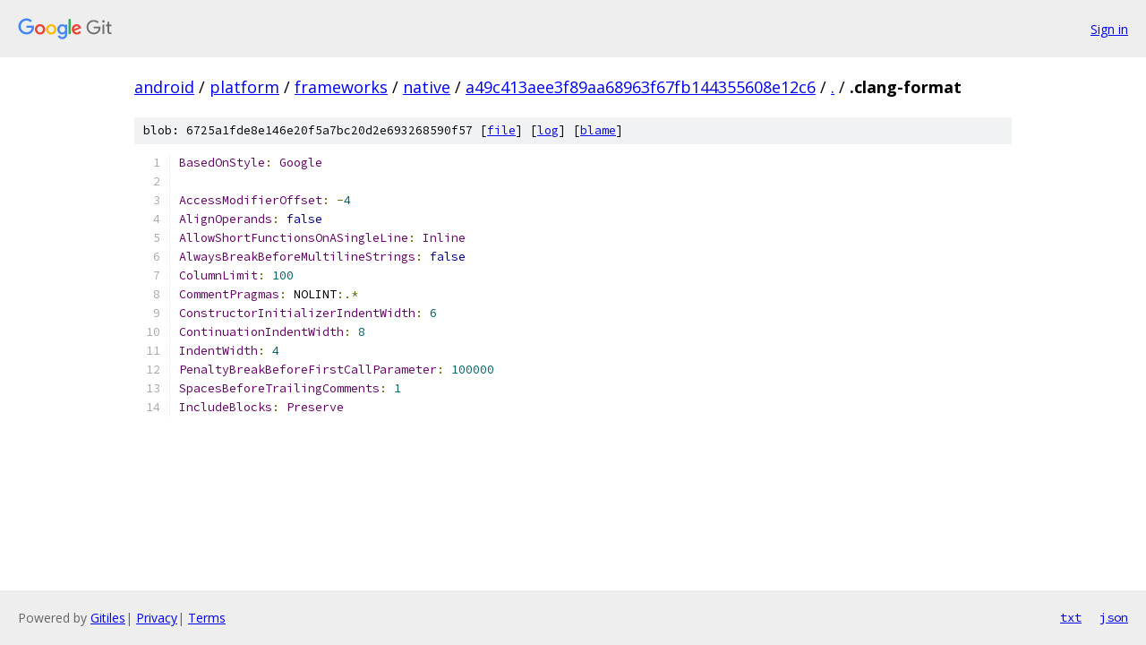

--- FILE ---
content_type: text/html; charset=utf-8
request_url: https://android.googlesource.com/platform/frameworks/native/+/a49c413aee3f89aa68963f67fb144355608e12c6/.clang-format
body_size: 1263
content:
<!DOCTYPE html><html lang="en"><head><meta charset="utf-8"><meta name="viewport" content="width=device-width, initial-scale=1"><title>.clang-format - platform/frameworks/native - Git at Google</title><link rel="stylesheet" type="text/css" href="/+static/base.css"><link rel="stylesheet" type="text/css" href="/+static/prettify/prettify.css"><!-- default customHeadTagPart --></head><body class="Site"><header class="Site-header"><div class="Header"><a class="Header-image" href="/"><img src="//www.gstatic.com/images/branding/lockups/2x/lockup_git_color_108x24dp.png" width="108" height="24" alt="Google Git"></a><div class="Header-menu"> <a class="Header-menuItem" href="https://accounts.google.com/AccountChooser?faa=1&amp;continue=https://android.googlesource.com/login/platform/frameworks/native/%2B/a49c413aee3f89aa68963f67fb144355608e12c6/.clang-format">Sign in</a> </div></div></header><div class="Site-content"><div class="Container "><div class="Breadcrumbs"><a class="Breadcrumbs-crumb" href="/?format=HTML">android</a> / <a class="Breadcrumbs-crumb" href="/platform/">platform</a> / <a class="Breadcrumbs-crumb" href="/platform/frameworks/">frameworks</a> / <a class="Breadcrumbs-crumb" href="/platform/frameworks/native/">native</a> / <a class="Breadcrumbs-crumb" href="/platform/frameworks/native/+/a49c413aee3f89aa68963f67fb144355608e12c6">a49c413aee3f89aa68963f67fb144355608e12c6</a> / <a class="Breadcrumbs-crumb" href="/platform/frameworks/native/+/a49c413aee3f89aa68963f67fb144355608e12c6/">.</a> / <span class="Breadcrumbs-crumb">.clang-format</span></div><div class="u-sha1 u-monospace BlobSha1">blob: 6725a1fde8e146e20f5a7bc20d2e693268590f57 [<a href="/platform/frameworks/native/+/a49c413aee3f89aa68963f67fb144355608e12c6/.clang-format">file</a>] [<a href="/platform/frameworks/native/+log/a49c413aee3f89aa68963f67fb144355608e12c6/.clang-format">log</a>] [<a href="/platform/frameworks/native/+blame/a49c413aee3f89aa68963f67fb144355608e12c6/.clang-format">blame</a>]</div><table class="FileContents"><tr class="u-pre u-monospace FileContents-line"><td class="u-lineNum u-noSelect FileContents-lineNum" data-line-number="1"></td><td class="FileContents-lineContents" id="1"><span class="typ">BasedOnStyle</span><span class="pun">:</span><span class="pln"> </span><span class="typ">Google</span></td></tr><tr class="u-pre u-monospace FileContents-line"><td class="u-lineNum u-noSelect FileContents-lineNum" data-line-number="2"></td><td class="FileContents-lineContents" id="2"></td></tr><tr class="u-pre u-monospace FileContents-line"><td class="u-lineNum u-noSelect FileContents-lineNum" data-line-number="3"></td><td class="FileContents-lineContents" id="3"><span class="typ">AccessModifierOffset</span><span class="pun">:</span><span class="pln"> </span><span class="pun">-</span><span class="lit">4</span></td></tr><tr class="u-pre u-monospace FileContents-line"><td class="u-lineNum u-noSelect FileContents-lineNum" data-line-number="4"></td><td class="FileContents-lineContents" id="4"><span class="typ">AlignOperands</span><span class="pun">:</span><span class="pln"> </span><span class="kwd">false</span></td></tr><tr class="u-pre u-monospace FileContents-line"><td class="u-lineNum u-noSelect FileContents-lineNum" data-line-number="5"></td><td class="FileContents-lineContents" id="5"><span class="typ">AllowShortFunctionsOnASingleLine</span><span class="pun">:</span><span class="pln"> </span><span class="typ">Inline</span></td></tr><tr class="u-pre u-monospace FileContents-line"><td class="u-lineNum u-noSelect FileContents-lineNum" data-line-number="6"></td><td class="FileContents-lineContents" id="6"><span class="typ">AlwaysBreakBeforeMultilineStrings</span><span class="pun">:</span><span class="pln"> </span><span class="kwd">false</span></td></tr><tr class="u-pre u-monospace FileContents-line"><td class="u-lineNum u-noSelect FileContents-lineNum" data-line-number="7"></td><td class="FileContents-lineContents" id="7"><span class="typ">ColumnLimit</span><span class="pun">:</span><span class="pln"> </span><span class="lit">100</span></td></tr><tr class="u-pre u-monospace FileContents-line"><td class="u-lineNum u-noSelect FileContents-lineNum" data-line-number="8"></td><td class="FileContents-lineContents" id="8"><span class="typ">CommentPragmas</span><span class="pun">:</span><span class="pln"> NOLINT</span><span class="pun">:.*</span></td></tr><tr class="u-pre u-monospace FileContents-line"><td class="u-lineNum u-noSelect FileContents-lineNum" data-line-number="9"></td><td class="FileContents-lineContents" id="9"><span class="typ">ConstructorInitializerIndentWidth</span><span class="pun">:</span><span class="pln"> </span><span class="lit">6</span></td></tr><tr class="u-pre u-monospace FileContents-line"><td class="u-lineNum u-noSelect FileContents-lineNum" data-line-number="10"></td><td class="FileContents-lineContents" id="10"><span class="typ">ContinuationIndentWidth</span><span class="pun">:</span><span class="pln"> </span><span class="lit">8</span></td></tr><tr class="u-pre u-monospace FileContents-line"><td class="u-lineNum u-noSelect FileContents-lineNum" data-line-number="11"></td><td class="FileContents-lineContents" id="11"><span class="typ">IndentWidth</span><span class="pun">:</span><span class="pln"> </span><span class="lit">4</span></td></tr><tr class="u-pre u-monospace FileContents-line"><td class="u-lineNum u-noSelect FileContents-lineNum" data-line-number="12"></td><td class="FileContents-lineContents" id="12"><span class="typ">PenaltyBreakBeforeFirstCallParameter</span><span class="pun">:</span><span class="pln"> </span><span class="lit">100000</span></td></tr><tr class="u-pre u-monospace FileContents-line"><td class="u-lineNum u-noSelect FileContents-lineNum" data-line-number="13"></td><td class="FileContents-lineContents" id="13"><span class="typ">SpacesBeforeTrailingComments</span><span class="pun">:</span><span class="pln"> </span><span class="lit">1</span></td></tr><tr class="u-pre u-monospace FileContents-line"><td class="u-lineNum u-noSelect FileContents-lineNum" data-line-number="14"></td><td class="FileContents-lineContents" id="14"><span class="typ">IncludeBlocks</span><span class="pun">:</span><span class="pln"> </span><span class="typ">Preserve</span></td></tr></table><script nonce="J5xJUKK0JZ8SGP1qyj7Y5Q">for (let lineNumEl of document.querySelectorAll('td.u-lineNum')) {lineNumEl.onclick = () => {window.location.hash = `#${lineNumEl.getAttribute('data-line-number')}`;};}</script></div> <!-- Container --></div> <!-- Site-content --><footer class="Site-footer"><div class="Footer"><span class="Footer-poweredBy">Powered by <a href="https://gerrit.googlesource.com/gitiles/">Gitiles</a>| <a href="https://policies.google.com/privacy">Privacy</a>| <a href="https://policies.google.com/terms">Terms</a></span><span class="Footer-formats"><a class="u-monospace Footer-formatsItem" href="?format=TEXT">txt</a> <a class="u-monospace Footer-formatsItem" href="?format=JSON">json</a></span></div></footer></body></html>